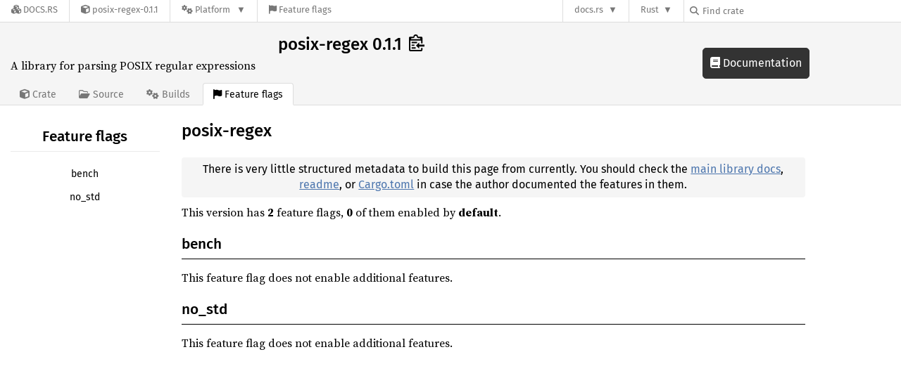

--- FILE ---
content_type: text/html; charset=utf-8
request_url: https://docs.rs/crate/posix-regex/0.1.1/features
body_size: 2865
content:
<!DOCTYPE html>
<html lang="en">
    <head>
        <meta charset="UTF-8">
        <meta name="viewport" content="width=device-width, initial-scale=1">
        <meta name="generator" content="docs.rs 0.1.0 (db72ef84 2026-01-29 )"><link rel="canonical" href="https://docs.rs/crate/posix-regex/latest/features" /><link rel="stylesheet" href="/-/static/vendored.css?0-1-0-db72ef84-2026-01-29" media="all" />
        <link rel="stylesheet" href="/-/static/style.css?0-1-0-db72ef84-2026-01-29" media="all" />
        <link rel="stylesheet" href="/-/static/font-awesome.css?0-1-0-db72ef84-2026-01-29" media="all" />

        <link rel="search" href="/-/static/opensearch.xml" type="application/opensearchdescription+xml" title="Docs.rs" />

        <title>posix-regex 0.1.1 - Docs.rs</title><script nonce="LhIc4I+1PWVdSYK1cO7FTUitE5GYcASxftWR6rU5utt8hHMV">(function() {
    function applyTheme(theme) {
        if (theme) {
            document.documentElement.dataset.docsRsTheme = theme;
        }
    }

    window.addEventListener("storage", ev => {
        if (ev.key === "rustdoc-theme") {
            applyTheme(ev.newValue);
        }
    });

    // see ./storage-change-detection.html for details
    window.addEventListener("message", ev => {
        if (ev.data && ev.data.storage && ev.data.storage.key === "rustdoc-theme") {
            applyTheme(ev.data.storage.value);
        }
    });

    applyTheme(window.localStorage.getItem("rustdoc-theme"));
})();</script><script defer type="text/javascript" nonce="LhIc4I+1PWVdSYK1cO7FTUitE5GYcASxftWR6rU5utt8hHMV" src="/-/static/menu.js?0-1-0-db72ef84-2026-01-29"></script>
        <script defer type="text/javascript" nonce="LhIc4I+1PWVdSYK1cO7FTUitE5GYcASxftWR6rU5utt8hHMV" src="/-/static/index.js?0-1-0-db72ef84-2026-01-29"></script>
    </head>

    <body class="">
<div class="nav-container">
    <div class="container">
        <div class="pure-menu pure-menu-horizontal" role="navigation" aria-label="Main navigation">
            <form action="/releases/search"
                  method="GET"
                  id="nav-search-form"
                  class="landing-search-form-nav  ">

                
                <a href="/" class="pure-menu-heading pure-menu-link docsrs-logo" aria-label="Docs.rs">
                    <span title="Docs.rs"><span class="fa fa-solid fa-cubes " aria-hidden="true"></span></span>
                    <span class="title">Docs.rs</span>
                </a><ul class="pure-menu-list">
    <script id="crate-metadata" type="application/json">
        
        {
            "name": "posix-regex",
            "version": "0.1.1"
        }
    </script><li class="pure-menu-item">
            <a href="/crate/posix-regex/0.1.1" class="pure-menu-link crate-name" title="A library for parsing POSIX regular expressions">
                <span class="fa fa-solid fa-cube " aria-hidden="true"></span>
                <span class="title">posix-regex-0.1.1</span>
            </a>
        </li><li class="pure-menu-item pure-menu-has-children">
                <a href="#" class="pure-menu-link" aria-label="Platform">
                    <span class="fa fa-solid fa-gears " aria-hidden="true"></span>
                    <span class="title">Platform</span>
                </a>

                
                <ul class="pure-menu-children" id="platforms" data-url="/crate/posix-regex/0.1.1/menus/platforms/"><li class="pure-menu-item">
            <a href="/posix-regex/0.1.1/i686-pc-windows-msvc/posix_regex/" class="pure-menu-link" data-fragment="retain" rel="">i686-pc-windows-msvc</a>
        </li><li class="pure-menu-item">
            <a href="/posix-regex/0.1.1/i686-unknown-linux-gnu/posix_regex/" class="pure-menu-link" data-fragment="retain" rel="">i686-unknown-linux-gnu</a>
        </li><li class="pure-menu-item">
            <a href="/posix-regex/0.1.1/x86_64-apple-darwin/posix_regex/" class="pure-menu-link" data-fragment="retain" rel="">x86_64-apple-darwin</a>
        </li><li class="pure-menu-item">
            <a href="/posix-regex/0.1.1/x86_64-pc-windows-msvc/posix_regex/" class="pure-menu-link" data-fragment="retain" rel="">x86_64-pc-windows-msvc</a>
        </li><li class="pure-menu-item">
            <a href="/posix-regex/0.1.1/posix_regex/" class="pure-menu-link" data-fragment="retain" rel="">x86_64-unknown-linux-gnu</a>
        </li></ul>
            </li><li class="pure-menu-item">
                <a href="/crate/posix-regex/0.1.1/features" title="Browse available feature flags of posix-regex-0.1.1" class="pure-menu-link">
                    <span class="fa fa-solid fa-flag " aria-hidden="true"></span>
                    <span class="title">Feature flags</span>
                </a>
            </li>
        
    
</ul><div class="spacer"></div>
                
                

<ul class="pure-menu-list">
                    <li class="pure-menu-item pure-menu-has-children">
                        <a href="#" class="pure-menu-link" aria-label="docs.rs">docs.rs</a>
                        <ul class="pure-menu-children aligned-icons"><li class="pure-menu-item"><a class="pure-menu-link" href="/about"><span class="fa fa-solid fa-circle-info " aria-hidden="true"></span> About docs.rs</a></li><li class="pure-menu-item"><a class="pure-menu-link" href="/about/badges"><span class="fa fa-brands fa-fonticons " aria-hidden="true"></span> Badges</a></li><li class="pure-menu-item"><a class="pure-menu-link" href="/about/builds"><span class="fa fa-solid fa-gears " aria-hidden="true"></span> Builds</a></li><li class="pure-menu-item"><a class="pure-menu-link" href="/about/metadata"><span class="fa fa-solid fa-table " aria-hidden="true"></span> Metadata</a></li><li class="pure-menu-item"><a class="pure-menu-link" href="/about/redirections"><span class="fa fa-solid fa-road " aria-hidden="true"></span> Shorthand URLs</a></li><li class="pure-menu-item"><a class="pure-menu-link" href="/about/download"><span class="fa fa-solid fa-download " aria-hidden="true"></span> Download</a></li><li class="pure-menu-item"><a class="pure-menu-link" href="/about/rustdoc-json"><span class="fa fa-solid fa-file-code " aria-hidden="true"></span> Rustdoc JSON</a></li><li class="pure-menu-item"><a class="pure-menu-link" href="/releases/queue"><span class="fa fa-solid fa-gears " aria-hidden="true"></span> Build queue</a></li><li class="pure-menu-item"><a class="pure-menu-link" href="https://foundation.rust-lang.org/policies/privacy-policy/#docs.rs" target="_blank"><span class="fa fa-solid fa-shield-halved " aria-hidden="true"></span> Privacy policy</a></li>
                        </ul>
                    </li>
                </ul>
                <ul class="pure-menu-list"><li class="pure-menu-item pure-menu-has-children">
                        <a href="#" class="pure-menu-link" aria-label="Rust">Rust</a>
                        <ul class="pure-menu-children">
                            <li class="pure-menu-item"><a class="pure-menu-link" href="https://www.rust-lang.org/" target="_blank">Rust website</a></li>
                            <li class="pure-menu-item"><a class="pure-menu-link" href="https://doc.rust-lang.org/book/" target="_blank">The Book</a></li>

                            <li class="pure-menu-item"><a class="pure-menu-link" href="https://doc.rust-lang.org/std/" target="_blank">Standard Library API Reference</a></li>

                            <li class="pure-menu-item"><a class="pure-menu-link" href="https://doc.rust-lang.org/rust-by-example/" target="_blank">Rust by Example</a></li>

                            <li class="pure-menu-item"><a class="pure-menu-link" href="https://doc.rust-lang.org/cargo/guide/" target="_blank">The Cargo Guide</a></li>

                            <li class="pure-menu-item"><a class="pure-menu-link" href="https://doc.rust-lang.org/nightly/clippy" target="_blank">Clippy Documentation</a></li>
                        </ul>
                    </li>
                </ul>
                
                <div id="search-input-nav">
                    <label for="nav-search">
                        <span class="fa fa-solid fa-magnifying-glass " aria-hidden="true"></span>
                    </label>

                    
                    
                    <input id="nav-search" name="query" type="text" aria-label="Find crate by search query" tabindex="-1"
                        placeholder="Find crate"
                        >
                </div>
            </form>
        </div>
    </div>
</div>
    <div class="docsrs-package-container">
        <div class="container">
            <div class="description-container">
                

                
                <h1 id="crate-title">
                    posix-regex 0.1.1
                    <span id="clipboard" class="svg-clipboard" title="Copy crate name and version information"></span>
                </h1>

                
                <div class="description">A library for parsing POSIX regular expressions</div>


                <div class="pure-menu pure-menu-horizontal">
                    <ul class="pure-menu-list">
                        
                        <li class="pure-menu-item"><a href="/crate/posix-regex/0.1.1"
                                class="pure-menu-link">
                                <span class="fa fa-solid fa-cube " aria-hidden="true"></span>
                                <span class="title"> Crate</span>
                            </a>
                        </li>

                        
                        <li class="pure-menu-item">
                            <a href="/crate/posix-regex/0.1.1/source/"
                                class="pure-menu-link">
                                <span class="fa fa-regular fa-folder-open " aria-hidden="true"></span>
                                <span class="title"> Source</span>
                            </a>
                        </li>

                        
                        <li class="pure-menu-item">
                            <a href="/crate/posix-regex/0.1.1/builds"
                                class="pure-menu-link">
                                <span class="fa fa-solid fa-gears " aria-hidden="true"></span>
                                <span class="title"> Builds</span>
                            </a>
                        </li>

                        
                        <li class="pure-menu-item">
                            <a href="/crate/posix-regex/0.1.1/features"
                               class="pure-menu-link pure-menu-active">
                                <span class="fa fa-solid fa-flag " aria-hidden="true"></span>
                                <span class="title">Feature flags</span>
                            </a>
                        </li>
                    </ul>
                </div>
            </div><a href="/posix-regex/0.1.1/posix_regex/" class="doc-link">
                    <span class="fa fa-solid fa-book " aria-hidden="true"></span> Documentation
                </a></div>
    </div>
<div class="container package-page-container">
        <div class="pure-g">
            <div class="pure-u-1 pure-u-sm-7-24 pure-u-md-5-24">
                <div class="pure-menu package-menu">
                    <ul class="pure-menu-list">
                        <li class="pure-menu-heading">Feature flags</li><li class="pure-menu-item">
                                        <a href="#bench" class="pure-menu-link text-center">bench</a>
                                    </li><li class="pure-menu-item">
                                        <a href="#no_std" class="pure-menu-link text-center">no_std</a>
                                    </li></ul>
                </div>
            </div>

            <div class="pure-u-1 pure-u-sm-17-24 pure-u-md-19-24 package-details" id="main">
                <h1>posix-regex</h1>
                <div class="info">
                    There is very little structured metadata to build this page
                    from currently. You should check the
                    <a href="/posix-regex/0.1.1/posix_regex/">main library docs</a>,
                    <a href="/crate/posix-regex/0.1.1">readme</a>, or
                    <a href="/crate/posix-regex/0.1.1/source/Cargo.toml.orig">Cargo.toml</a>
                    in case the author documented the features in them.
                </div><p>This version has <b>2</b> feature flags, <b data-id="default-feature-len">0</b> of them enabled by <b>default</b>.</p><h3 id="bench">bench</h3><p>This feature flag does not enable additional features.</p><h3 id="no_std">no_std</h3><p>This feature flag does not enable additional features.</p></div>
        </div>
    </div></body>
</html>